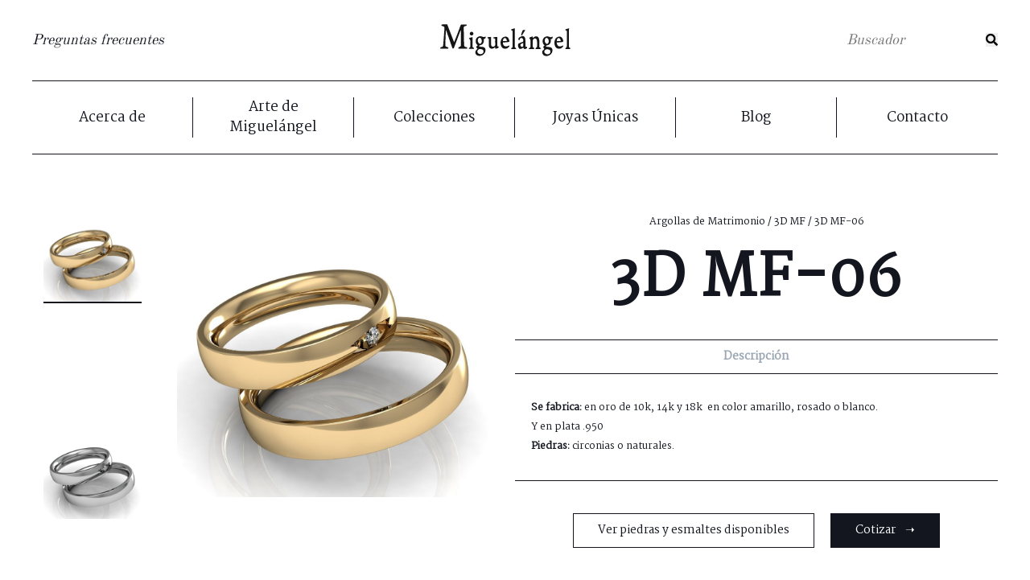

--- FILE ---
content_type: text/html; charset=UTF-8
request_url: https://joyasmiguelangel.com/product/3d-mf-06/
body_size: 8598
content:
<!DOCTYPE html>
<html lang="es">
<head>

 	<meta charset="UTF-8">
 	<meta name="viewport" content="width=device-width, initial-scale=1.0">
 	<link rel="profile" href="https://gmpg.org/xfn/11">

 	

	<link rel="manifest" href="https://joyasmiguelangel.com/wp-content/themes/joyas-miguel-angel/manifest.json">
	<meta name="msapplication-TileColor" content="#ffffff">
	<meta name="msapplication-TileImage" content="/ms-icon-144x144.png">
	<meta name="theme-color" content="#ffffff">

        <link rel="stylesheet" href="https://use.fontawesome.com/releases/v5.1.0/css/all.css" integrity="sha384-lKuwvrZot6UHsBSfcMvOkWwlCMgc0TaWr+30HWe3a4ltaBwTZhyTEggF5tJv8tbt" crossorigin="anonymous">
        <link rel="stylesheet" href="https://joyasmiguelangel.com/wp-content/themes/joyas-miguel-angel/dist/css/swiper.min.css">
        <script src="https://joyasmiguelangel.com/wp-content/themes/joyas-miguel-angel/dist/js/swiper.min.js"></script>

 	<meta name='robots' content='index, follow, max-image-preview:large, max-snippet:-1, max-video-preview:-1' />
	<style>img:is([sizes="auto" i], [sizes^="auto," i]) { contain-intrinsic-size: 3000px 1500px }</style>
	
	<!-- This site is optimized with the Yoast SEO plugin v25.5 - https://yoast.com/wordpress/plugins/seo/ -->
	<title>3D MF-06 - Joyas Migueángel</title>
	<link rel="canonical" href="https://joyasmiguelangel.com/product/3d-mf-06/" />
	<meta property="og:locale" content="es_ES" />
	<meta property="og:type" content="article" />
	<meta property="og:title" content="3D MF-06 - Joyas Migueángel" />
	<meta property="og:url" content="https://joyasmiguelangel.com/product/3d-mf-06/" />
	<meta property="og:site_name" content="Joyas Migueángel" />
	<meta property="article:modified_time" content="2023-03-18T23:37:36+00:00" />
	<meta property="og:image" content="https://joyasmiguelangel.com/wp-content/uploads/2023/03/3D-MF-6.jpg" />
	<meta property="og:image:width" content="1280" />
	<meta property="og:image:height" content="1024" />
	<meta property="og:image:type" content="image/jpeg" />
	<meta name="twitter:card" content="summary_large_image" />
	<script type="application/ld+json" class="yoast-schema-graph">{"@context":"https://schema.org","@graph":[{"@type":"WebPage","@id":"https://joyasmiguelangel.com/product/3d-mf-06/","url":"https://joyasmiguelangel.com/product/3d-mf-06/","name":"3D MF-06 - Joyas Migueángel","isPartOf":{"@id":"https://joyasmiguelangel.com/#website"},"primaryImageOfPage":{"@id":"https://joyasmiguelangel.com/product/3d-mf-06/#primaryimage"},"image":{"@id":"https://joyasmiguelangel.com/product/3d-mf-06/#primaryimage"},"thumbnailUrl":"https://joyasmiguelangel.com/wp-content/uploads/2023/03/3D-MF-6.jpg","datePublished":"2023-03-18T23:37:35+00:00","dateModified":"2023-03-18T23:37:36+00:00","breadcrumb":{"@id":"https://joyasmiguelangel.com/product/3d-mf-06/#breadcrumb"},"inLanguage":"es","potentialAction":[{"@type":"ReadAction","target":["https://joyasmiguelangel.com/product/3d-mf-06/"]}]},{"@type":"ImageObject","inLanguage":"es","@id":"https://joyasmiguelangel.com/product/3d-mf-06/#primaryimage","url":"https://joyasmiguelangel.com/wp-content/uploads/2023/03/3D-MF-6.jpg","contentUrl":"https://joyasmiguelangel.com/wp-content/uploads/2023/03/3D-MF-6.jpg","width":1280,"height":1024},{"@type":"BreadcrumbList","@id":"https://joyasmiguelangel.com/product/3d-mf-06/#breadcrumb","itemListElement":[{"@type":"ListItem","position":1,"name":"Inicio","item":"https://joyasmiguelangel.com/"},{"@type":"ListItem","position":2,"name":"Productos","item":"https://joyasmiguelangel.com/shop/"},{"@type":"ListItem","position":3,"name":"3D MF-06"}]},{"@type":"WebSite","@id":"https://joyasmiguelangel.com/#website","url":"https://joyasmiguelangel.com/","name":"Joyas Migueángel","description":"","potentialAction":[{"@type":"SearchAction","target":{"@type":"EntryPoint","urlTemplate":"https://joyasmiguelangel.com/?s={search_term_string}"},"query-input":{"@type":"PropertyValueSpecification","valueRequired":true,"valueName":"search_term_string"}}],"inLanguage":"es"}]}</script>
	<!-- / Yoast SEO plugin. -->


<link rel='dns-prefetch' href='//www.googletagmanager.com' />
<link href='//hb.wpmucdn.com' rel='preconnect' />
<link rel='stylesheet' id='wp-block-library-css' href='https://joyasmiguelangel.com/wp-includes/css/dist/block-library/style.min.css' type='text/css' media='all' />
<style id='classic-theme-styles-inline-css' type='text/css'>
/*! This file is auto-generated */
.wp-block-button__link{color:#fff;background-color:#32373c;border-radius:9999px;box-shadow:none;text-decoration:none;padding:calc(.667em + 2px) calc(1.333em + 2px);font-size:1.125em}.wp-block-file__button{background:#32373c;color:#fff;text-decoration:none}
</style>
<style id='global-styles-inline-css' type='text/css'>
:root{--wp--preset--aspect-ratio--square: 1;--wp--preset--aspect-ratio--4-3: 4/3;--wp--preset--aspect-ratio--3-4: 3/4;--wp--preset--aspect-ratio--3-2: 3/2;--wp--preset--aspect-ratio--2-3: 2/3;--wp--preset--aspect-ratio--16-9: 16/9;--wp--preset--aspect-ratio--9-16: 9/16;--wp--preset--color--black: #000000;--wp--preset--color--cyan-bluish-gray: #abb8c3;--wp--preset--color--white: #ffffff;--wp--preset--color--pale-pink: #f78da7;--wp--preset--color--vivid-red: #cf2e2e;--wp--preset--color--luminous-vivid-orange: #ff6900;--wp--preset--color--luminous-vivid-amber: #fcb900;--wp--preset--color--light-green-cyan: #7bdcb5;--wp--preset--color--vivid-green-cyan: #00d084;--wp--preset--color--pale-cyan-blue: #8ed1fc;--wp--preset--color--vivid-cyan-blue: #0693e3;--wp--preset--color--vivid-purple: #9b51e0;--wp--preset--gradient--vivid-cyan-blue-to-vivid-purple: linear-gradient(135deg,rgba(6,147,227,1) 0%,rgb(155,81,224) 100%);--wp--preset--gradient--light-green-cyan-to-vivid-green-cyan: linear-gradient(135deg,rgb(122,220,180) 0%,rgb(0,208,130) 100%);--wp--preset--gradient--luminous-vivid-amber-to-luminous-vivid-orange: linear-gradient(135deg,rgba(252,185,0,1) 0%,rgba(255,105,0,1) 100%);--wp--preset--gradient--luminous-vivid-orange-to-vivid-red: linear-gradient(135deg,rgba(255,105,0,1) 0%,rgb(207,46,46) 100%);--wp--preset--gradient--very-light-gray-to-cyan-bluish-gray: linear-gradient(135deg,rgb(238,238,238) 0%,rgb(169,184,195) 100%);--wp--preset--gradient--cool-to-warm-spectrum: linear-gradient(135deg,rgb(74,234,220) 0%,rgb(151,120,209) 20%,rgb(207,42,186) 40%,rgb(238,44,130) 60%,rgb(251,105,98) 80%,rgb(254,248,76) 100%);--wp--preset--gradient--blush-light-purple: linear-gradient(135deg,rgb(255,206,236) 0%,rgb(152,150,240) 100%);--wp--preset--gradient--blush-bordeaux: linear-gradient(135deg,rgb(254,205,165) 0%,rgb(254,45,45) 50%,rgb(107,0,62) 100%);--wp--preset--gradient--luminous-dusk: linear-gradient(135deg,rgb(255,203,112) 0%,rgb(199,81,192) 50%,rgb(65,88,208) 100%);--wp--preset--gradient--pale-ocean: linear-gradient(135deg,rgb(255,245,203) 0%,rgb(182,227,212) 50%,rgb(51,167,181) 100%);--wp--preset--gradient--electric-grass: linear-gradient(135deg,rgb(202,248,128) 0%,rgb(113,206,126) 100%);--wp--preset--gradient--midnight: linear-gradient(135deg,rgb(2,3,129) 0%,rgb(40,116,252) 100%);--wp--preset--font-size--small: 13px;--wp--preset--font-size--medium: 20px;--wp--preset--font-size--large: 36px;--wp--preset--font-size--x-large: 42px;--wp--preset--spacing--20: 0.44rem;--wp--preset--spacing--30: 0.67rem;--wp--preset--spacing--40: 1rem;--wp--preset--spacing--50: 1.5rem;--wp--preset--spacing--60: 2.25rem;--wp--preset--spacing--70: 3.38rem;--wp--preset--spacing--80: 5.06rem;--wp--preset--shadow--natural: 6px 6px 9px rgba(0, 0, 0, 0.2);--wp--preset--shadow--deep: 12px 12px 50px rgba(0, 0, 0, 0.4);--wp--preset--shadow--sharp: 6px 6px 0px rgba(0, 0, 0, 0.2);--wp--preset--shadow--outlined: 6px 6px 0px -3px rgba(255, 255, 255, 1), 6px 6px rgba(0, 0, 0, 1);--wp--preset--shadow--crisp: 6px 6px 0px rgba(0, 0, 0, 1);}:where(.is-layout-flex){gap: 0.5em;}:where(.is-layout-grid){gap: 0.5em;}body .is-layout-flex{display: flex;}.is-layout-flex{flex-wrap: wrap;align-items: center;}.is-layout-flex > :is(*, div){margin: 0;}body .is-layout-grid{display: grid;}.is-layout-grid > :is(*, div){margin: 0;}:where(.wp-block-columns.is-layout-flex){gap: 2em;}:where(.wp-block-columns.is-layout-grid){gap: 2em;}:where(.wp-block-post-template.is-layout-flex){gap: 1.25em;}:where(.wp-block-post-template.is-layout-grid){gap: 1.25em;}.has-black-color{color: var(--wp--preset--color--black) !important;}.has-cyan-bluish-gray-color{color: var(--wp--preset--color--cyan-bluish-gray) !important;}.has-white-color{color: var(--wp--preset--color--white) !important;}.has-pale-pink-color{color: var(--wp--preset--color--pale-pink) !important;}.has-vivid-red-color{color: var(--wp--preset--color--vivid-red) !important;}.has-luminous-vivid-orange-color{color: var(--wp--preset--color--luminous-vivid-orange) !important;}.has-luminous-vivid-amber-color{color: var(--wp--preset--color--luminous-vivid-amber) !important;}.has-light-green-cyan-color{color: var(--wp--preset--color--light-green-cyan) !important;}.has-vivid-green-cyan-color{color: var(--wp--preset--color--vivid-green-cyan) !important;}.has-pale-cyan-blue-color{color: var(--wp--preset--color--pale-cyan-blue) !important;}.has-vivid-cyan-blue-color{color: var(--wp--preset--color--vivid-cyan-blue) !important;}.has-vivid-purple-color{color: var(--wp--preset--color--vivid-purple) !important;}.has-black-background-color{background-color: var(--wp--preset--color--black) !important;}.has-cyan-bluish-gray-background-color{background-color: var(--wp--preset--color--cyan-bluish-gray) !important;}.has-white-background-color{background-color: var(--wp--preset--color--white) !important;}.has-pale-pink-background-color{background-color: var(--wp--preset--color--pale-pink) !important;}.has-vivid-red-background-color{background-color: var(--wp--preset--color--vivid-red) !important;}.has-luminous-vivid-orange-background-color{background-color: var(--wp--preset--color--luminous-vivid-orange) !important;}.has-luminous-vivid-amber-background-color{background-color: var(--wp--preset--color--luminous-vivid-amber) !important;}.has-light-green-cyan-background-color{background-color: var(--wp--preset--color--light-green-cyan) !important;}.has-vivid-green-cyan-background-color{background-color: var(--wp--preset--color--vivid-green-cyan) !important;}.has-pale-cyan-blue-background-color{background-color: var(--wp--preset--color--pale-cyan-blue) !important;}.has-vivid-cyan-blue-background-color{background-color: var(--wp--preset--color--vivid-cyan-blue) !important;}.has-vivid-purple-background-color{background-color: var(--wp--preset--color--vivid-purple) !important;}.has-black-border-color{border-color: var(--wp--preset--color--black) !important;}.has-cyan-bluish-gray-border-color{border-color: var(--wp--preset--color--cyan-bluish-gray) !important;}.has-white-border-color{border-color: var(--wp--preset--color--white) !important;}.has-pale-pink-border-color{border-color: var(--wp--preset--color--pale-pink) !important;}.has-vivid-red-border-color{border-color: var(--wp--preset--color--vivid-red) !important;}.has-luminous-vivid-orange-border-color{border-color: var(--wp--preset--color--luminous-vivid-orange) !important;}.has-luminous-vivid-amber-border-color{border-color: var(--wp--preset--color--luminous-vivid-amber) !important;}.has-light-green-cyan-border-color{border-color: var(--wp--preset--color--light-green-cyan) !important;}.has-vivid-green-cyan-border-color{border-color: var(--wp--preset--color--vivid-green-cyan) !important;}.has-pale-cyan-blue-border-color{border-color: var(--wp--preset--color--pale-cyan-blue) !important;}.has-vivid-cyan-blue-border-color{border-color: var(--wp--preset--color--vivid-cyan-blue) !important;}.has-vivid-purple-border-color{border-color: var(--wp--preset--color--vivid-purple) !important;}.has-vivid-cyan-blue-to-vivid-purple-gradient-background{background: var(--wp--preset--gradient--vivid-cyan-blue-to-vivid-purple) !important;}.has-light-green-cyan-to-vivid-green-cyan-gradient-background{background: var(--wp--preset--gradient--light-green-cyan-to-vivid-green-cyan) !important;}.has-luminous-vivid-amber-to-luminous-vivid-orange-gradient-background{background: var(--wp--preset--gradient--luminous-vivid-amber-to-luminous-vivid-orange) !important;}.has-luminous-vivid-orange-to-vivid-red-gradient-background{background: var(--wp--preset--gradient--luminous-vivid-orange-to-vivid-red) !important;}.has-very-light-gray-to-cyan-bluish-gray-gradient-background{background: var(--wp--preset--gradient--very-light-gray-to-cyan-bluish-gray) !important;}.has-cool-to-warm-spectrum-gradient-background{background: var(--wp--preset--gradient--cool-to-warm-spectrum) !important;}.has-blush-light-purple-gradient-background{background: var(--wp--preset--gradient--blush-light-purple) !important;}.has-blush-bordeaux-gradient-background{background: var(--wp--preset--gradient--blush-bordeaux) !important;}.has-luminous-dusk-gradient-background{background: var(--wp--preset--gradient--luminous-dusk) !important;}.has-pale-ocean-gradient-background{background: var(--wp--preset--gradient--pale-ocean) !important;}.has-electric-grass-gradient-background{background: var(--wp--preset--gradient--electric-grass) !important;}.has-midnight-gradient-background{background: var(--wp--preset--gradient--midnight) !important;}.has-small-font-size{font-size: var(--wp--preset--font-size--small) !important;}.has-medium-font-size{font-size: var(--wp--preset--font-size--medium) !important;}.has-large-font-size{font-size: var(--wp--preset--font-size--large) !important;}.has-x-large-font-size{font-size: var(--wp--preset--font-size--x-large) !important;}
:where(.wp-block-post-template.is-layout-flex){gap: 1.25em;}:where(.wp-block-post-template.is-layout-grid){gap: 1.25em;}
:where(.wp-block-columns.is-layout-flex){gap: 2em;}:where(.wp-block-columns.is-layout-grid){gap: 2em;}
:root :where(.wp-block-pullquote){font-size: 1.5em;line-height: 1.6;}
</style>
<link rel='stylesheet' id='taxonomy-image-plugin-public-css' href='https://joyasmiguelangel.com/wp-content/plugins/taxonomy-images/css/style.css' type='text/css' media='screen' />
<link rel='stylesheet' id='woocommerce-layout-css' href='https://joyasmiguelangel.com/wp-content/plugins/woocommerce/assets/css/woocommerce-layout.css' type='text/css' media='all' />
<link rel='stylesheet' id='woocommerce-smallscreen-css' href='https://joyasmiguelangel.com/wp-content/plugins/woocommerce/assets/css/woocommerce-smallscreen.css' type='text/css' media='only screen and (max-width: 768px)' />
<link rel='stylesheet' id='woocommerce-general-css' href='https://joyasmiguelangel.com/wp-content/plugins/woocommerce/assets/css/woocommerce.css' type='text/css' media='all' />
<style id='woocommerce-inline-inline-css' type='text/css'>
.woocommerce form .form-row .required { visibility: visible; }
</style>
<link rel='stylesheet' id='brands-styles-css' href='https://joyasmiguelangel.com/wp-content/plugins/woocommerce/assets/css/brands.css' type='text/css' media='all' />
<link rel='stylesheet' id='styles-css' href='https://joyasmiguelangel.com/wp-content/themes/joyas-miguel-angel/dist//css/styles.css?id=4c2ce14de081630e982d&#038;ver=0d7416edfd8b41a228e811246320d8b4' type='text/css' media='all' />
<link rel='stylesheet' id='simple-social-icons-font-css' href='https://joyasmiguelangel.com/wp-content/plugins/simple-social-icons/css/style.css' type='text/css' media='all' />
<link rel='stylesheet' id='sib-front-css-css' href='https://joyasmiguelangel.com/wp-content/plugins/mailin/css/mailin-front.css' type='text/css' media='all' />
<script type="text/javascript" src="https://joyasmiguelangel.com/wp-content/themes/joyas-miguel-angel/dist/js/jquery.min.js" id="jquery-js"></script>
<script type="text/javascript" src="https://joyasmiguelangel.com/wp-content/plugins/right-click-disable-orignal/rightclickdisable.js" id="popsjs-js"></script>
<script type="text/javascript" src="https://joyasmiguelangel.com/wp-content/plugins/woocommerce/assets/js/jquery-blockui/jquery.blockUI.min.js" id="jquery-blockui-js" defer="defer" data-wp-strategy="defer"></script>
<script type="text/javascript" id="wc-add-to-cart-js-extra">
/* <![CDATA[ */
var wc_add_to_cart_params = {"ajax_url":"\/wp-admin\/admin-ajax.php","wc_ajax_url":"\/?wc-ajax=%%endpoint%%","i18n_view_cart":"Ver carrito","cart_url":"https:\/\/joyasmiguelangel.com","is_cart":"","cart_redirect_after_add":"no"};
/* ]]> */
</script>
<script type="text/javascript" src="https://joyasmiguelangel.com/wp-content/plugins/woocommerce/assets/js/frontend/add-to-cart.min.js" id="wc-add-to-cart-js" defer="defer" data-wp-strategy="defer"></script>
<script type="text/javascript" id="wc-single-product-js-extra">
/* <![CDATA[ */
var wc_single_product_params = {"i18n_required_rating_text":"Por favor elige una puntuaci\u00f3n","i18n_rating_options":["1 de 5 estrellas","2 de 5 estrellas","3 de 5 estrellas","4 de 5 estrellas","5 de 5 estrellas"],"i18n_product_gallery_trigger_text":"Ver galer\u00eda de im\u00e1genes a pantalla completa","review_rating_required":"yes","flexslider":{"rtl":false,"animation":"slide","smoothHeight":true,"directionNav":false,"controlNav":"thumbnails","slideshow":false,"animationSpeed":500,"animationLoop":false,"allowOneSlide":false},"zoom_enabled":"","zoom_options":[],"photoswipe_enabled":"","photoswipe_options":{"shareEl":false,"closeOnScroll":false,"history":false,"hideAnimationDuration":0,"showAnimationDuration":0},"flexslider_enabled":""};
/* ]]> */
</script>
<script type="text/javascript" src="https://joyasmiguelangel.com/wp-content/plugins/woocommerce/assets/js/frontend/single-product.min.js" id="wc-single-product-js" defer="defer" data-wp-strategy="defer"></script>
<script type="text/javascript" src="https://joyasmiguelangel.com/wp-content/plugins/woocommerce/assets/js/js-cookie/js.cookie.min.js" id="js-cookie-js" defer="defer" data-wp-strategy="defer"></script>
<script type="text/javascript" id="woocommerce-js-extra">
/* <![CDATA[ */
var woocommerce_params = {"ajax_url":"\/wp-admin\/admin-ajax.php","wc_ajax_url":"\/?wc-ajax=%%endpoint%%","i18n_password_show":"Mostrar contrase\u00f1a","i18n_password_hide":"Ocultar contrase\u00f1a"};
/* ]]> */
</script>
<script type="text/javascript" src="https://joyasmiguelangel.com/wp-content/plugins/woocommerce/assets/js/frontend/woocommerce.min.js" id="woocommerce-js" defer="defer" data-wp-strategy="defer"></script>
<script type="text/javascript" src="https://joyasmiguelangel.com/wp-content/themes/joyas-miguel-angel/dist//js/scripts.js?id=0362d210eb5fea1d3f83&amp;ver=1" id="jenndee_js-js"></script>
<script type="text/javascript" id="sib-front-js-js-extra">
/* <![CDATA[ */
var sibErrMsg = {"invalidMail":"Please fill out valid email address","requiredField":"Please fill out required fields","invalidDateFormat":"Please fill out valid date format","invalidSMSFormat":"Please fill out valid phone number"};
var ajax_sib_front_object = {"ajax_url":"https:\/\/joyasmiguelangel.com\/wp-admin\/admin-ajax.php","ajax_nonce":"5a3cdb9775","flag_url":"https:\/\/joyasmiguelangel.com\/wp-content\/plugins\/mailin\/img\/flags\/"};
/* ]]> */
</script>
<script type="text/javascript" src="https://joyasmiguelangel.com/wp-content/plugins/mailin/js/mailin-front.js" id="sib-front-js-js"></script>
<link rel="https://api.w.org/" href="https://joyasmiguelangel.com/wp-json/" /><link rel="alternate" title="JSON" type="application/json" href="https://joyasmiguelangel.com/wp-json/wp/v2/product/5851" /><link rel='shortlink' href='https://joyasmiguelangel.com/?p=5851' />
<link rel="alternate" title="oEmbed (JSON)" type="application/json+oembed" href="https://joyasmiguelangel.com/wp-json/oembed/1.0/embed?url=https%3A%2F%2Fjoyasmiguelangel.com%2Fproduct%2F3d-mf-06%2F" />
<link rel="alternate" title="oEmbed (XML)" type="text/xml+oembed" href="https://joyasmiguelangel.com/wp-json/oembed/1.0/embed?url=https%3A%2F%2Fjoyasmiguelangel.com%2Fproduct%2F3d-mf-06%2F&#038;format=xml" />
<meta name="generator" content="Site Kit by Google 1.170.0" /><script type="text/javascript">
(function(url){
	if(/(?:Chrome\/26\.0\.1410\.63 Safari\/537\.31|WordfenceTestMonBot)/.test(navigator.userAgent)){ return; }
	var addEvent = function(evt, handler) {
		if (window.addEventListener) {
			document.addEventListener(evt, handler, false);
		} else if (window.attachEvent) {
			document.attachEvent('on' + evt, handler);
		}
	};
	var removeEvent = function(evt, handler) {
		if (window.removeEventListener) {
			document.removeEventListener(evt, handler, false);
		} else if (window.detachEvent) {
			document.detachEvent('on' + evt, handler);
		}
	};
	var evts = 'contextmenu dblclick drag dragend dragenter dragleave dragover dragstart drop keydown keypress keyup mousedown mousemove mouseout mouseover mouseup mousewheel scroll'.split(' ');
	var logHuman = function() {
		if (window.wfLogHumanRan) { return; }
		window.wfLogHumanRan = true;
		var wfscr = document.createElement('script');
		wfscr.type = 'text/javascript';
		wfscr.async = true;
		wfscr.src = url + '&r=' + Math.random();
		(document.getElementsByTagName('head')[0]||document.getElementsByTagName('body')[0]).appendChild(wfscr);
		for (var i = 0; i < evts.length; i++) {
			removeEvent(evts[i], logHuman);
		}
	};
	for (var i = 0; i < evts.length; i++) {
		addEvent(evts[i], logHuman);
	}
})('//joyasmiguelangel.com/?wordfence_lh=1&hid=E5AB0FC45446E1D0FE8AC41EF9BB3022');
</script>		<script>
			document.documentElement.className = document.documentElement.className.replace('no-js', 'js');
		</script>
				<style>
			.no-js img.lazyload {
				display: none;
			}

			figure.wp-block-image img.lazyloading {
				min-width: 150px;
			}

			.lazyload,
			.lazyloading {
				--smush-placeholder-width: 100px;
				--smush-placeholder-aspect-ratio: 1/1;
				width: var(--smush-placeholder-width) !important;
				aspect-ratio: var(--smush-placeholder-aspect-ratio) !important;
			}

						.lazyload, .lazyloading {
				opacity: 0;
			}

			.lazyloaded {
				opacity: 1;
				transition: opacity 400ms;
				transition-delay: 0ms;
			}

					</style>
		<link rel="Shortcut Icon" type="image/x-icon" href="https://joyasmiguelangel.com/favicon.ico" />	<noscript><style>.woocommerce-product-gallery{ opacity: 1 !important; }</style></noscript>
	<link rel="icon" href="https://joyasmiguelangel.com/wp-content/uploads/2018/12/jm_favicon.png" sizes="32x32" />
<link rel="icon" href="https://joyasmiguelangel.com/wp-content/uploads/2018/12/jm_favicon.png" sizes="192x192" />
<link rel="apple-touch-icon" href="https://joyasmiguelangel.com/wp-content/uploads/2018/12/jm_favicon.png" />
<meta name="msapplication-TileImage" content="https://joyasmiguelangel.com/wp-content/uploads/2018/12/jm_favicon.png" />
		<style type="text/css" id="wp-custom-css">
			body.page-template-cotizar .jma-cotizar .gform_wrapper{
	display: block !important;
}		</style>
			
</head>

<body class="product-template-default single single-product postid-5851 theme-joyas-miguel-angel woocommerce woocommerce-page woocommerce-no-js product-3d-mf-06">	

<div class="jma-header">
    <div class="jma-faqlink">
        <a href="https://joyasmiguelangel.com/preguntas-frecuentes/">Preguntas frecuentes</a>
    </div><!--/.jma-faqlink-->
    <div class="jma-logo">
        <a href="https://joyasmiguelangel.com">
            <img data-src="https://joyasmiguelangel.com/wp-content/themes/joyas-miguel-angel/dist/img/logo.png" src="[data-uri]" class="lazyload" />
        </a>
    </div><!--/.jma-logo-->
    <div class="jma-search">
        <form role="search" method="get" class="jma-search__form" action="https://joyasmiguelangel.com/">
            <label>
                <input type="search" class="jma-search__input" placeholder="Buscador" value="" name="s" title="Buscar:" />
            </label>
            <button type="submit" class="jma-search__submit">
                <i class="fas fa-search" data-fa-transform="flip-h"></i>
            </button>
        </form>
    </div><!--/.jma-search-->
    <div class="jma-nav__toggle-button">
        <div class="jma-menu-mobile">
            <span></span>
            <span></span>
            <span></span>
            <span></span>
        </div><!--/.jma-menu-mobile-->
    </div><!--/.jma-nav__toggle-button-->
    <div class="jma-nav jma-nav--mobile">
        <ul id="menu-main-nav" class="jma-nav__menu"><li id="menu-item-65" class="menu-item menu-item-type-post_type menu-item-object-page menu-item-65"><a href="https://joyasmiguelangel.com/acerca-de/">Acerca de</a></li>
<li id="menu-item-171" class="menu-item menu-item-type-post_type menu-item-object-page menu-item-171"><a href="https://joyasmiguelangel.com/arte-de-miguelangel/">Arte de Miguelángel</a></li>
<li id="menu-item-67" class="menu-item menu-item-type-post_type menu-item-object-page menu-item-67"><a href="https://joyasmiguelangel.com/colecciones/">Colecciones</a></li>
<li id="menu-item-2412" class="menu-item menu-item-type-post_type menu-item-object-page menu-item-2412"><a href="https://joyasmiguelangel.com/joyas-unicas/">Joyas Únicas</a></li>
<li id="menu-item-210" class="menu-item menu-item-type-taxonomy menu-item-object-category menu-item-210"><a href="https://joyasmiguelangel.com/category/blog/">Blog</a></li>
<li id="menu-item-209" class="menu-item menu-item-type-post_type menu-item-object-page menu-item-209"><a href="https://joyasmiguelangel.com/contacto/">Contacto</a></li>
</ul>    </div><!--/.jma-nav-->
</div><!--/.jma-header-->

<div class="jma-nav">
    <ul id="menu-main-nav-1" class="jma-nav__menu"><li class="menu-item menu-item-type-post_type menu-item-object-page menu-item-65"><a href="https://joyasmiguelangel.com/acerca-de/">Acerca de</a></li>
<li class="menu-item menu-item-type-post_type menu-item-object-page menu-item-171"><a href="https://joyasmiguelangel.com/arte-de-miguelangel/">Arte de Miguelángel</a></li>
<li class="menu-item menu-item-type-post_type menu-item-object-page menu-item-67"><a href="https://joyasmiguelangel.com/colecciones/">Colecciones</a></li>
<li class="menu-item menu-item-type-post_type menu-item-object-page menu-item-2412"><a href="https://joyasmiguelangel.com/joyas-unicas/">Joyas Únicas</a></li>
<li class="menu-item menu-item-type-taxonomy menu-item-object-category menu-item-210"><a href="https://joyasmiguelangel.com/category/blog/">Blog</a></li>
<li class="menu-item menu-item-type-post_type menu-item-object-page menu-item-209"><a href="https://joyasmiguelangel.com/contacto/">Contacto</a></li>
</ul></div><!--/.jma-nav-->

<div class="jma-prodcontent">
            <div class="jma-product">
        <div class="jma-product__image">
            <div class="jma-image__thumbs">
                <img data-src="https://joyasmiguelangel.com/wp-content/uploads/2023/03/3D-MF-6-1024x819.jpg" class="active lazyload" src="[data-uri]" style="--smush-placeholder-width: 1024px; --smush-placeholder-aspect-ratio: 1024/819;" />
                                    <img data-src="https://joyasmiguelangel.com/wp-content/uploads/2023/03/3D-MF-6-a.jpg" src="[data-uri]" class="lazyload" style="--smush-placeholder-width: 1280px; --smush-placeholder-aspect-ratio: 1280/1024;" />
                            </div><!--/.jma-image__thumbs-->
            <div class="jma-image__main">
                <img data-src="https://joyasmiguelangel.com/wp-content/uploads/2023/03/3D-MF-6-1024x819.jpg" class="main-image lazyload" src="[data-uri]" style="--smush-placeholder-width: 1024px; --smush-placeholder-aspect-ratio: 1024/819;" />
            </div><!--/.jma-image__main-->
        </div><!--/.jma-product__image-->
        <div class="jma-product__description">
                        <nav class="jma-description__breadcrumb"><a href="https://joyasmiguelangel.com/product-category/argollas-de-matrimonio/">Argollas de Matrimonio</a>&nbsp;&#47;&nbsp;<a href="https://joyasmiguelangel.com/product-category/argollas-de-matrimonio/3d-mf/">3D MF</a>&nbsp;&#47;&nbsp;3D MF-06</nav><!--./jma-description__breadcrumb-->            <h1>3D MF-06</h1>
                        <div class="jma-description__attributes">
                <div class="jma-attributes__selector">
                    <span class="description-selector active">Descripción</span>
                                    </div><!--/.jma-attributes__selector-->
                <div class="jma-attributes__content active" id="description">
                    <p><strong>Se fabrica:</strong> en oro de 10k, 14k y 18k  en color amarillo, rosado o blanco.</p>
<p>Y en plata .950</p>
<p><strong>Piedras:</strong> circonias o naturales.</p>
                </div><!--/#description-->
                <div class="jma-attributes__content" id="details">
                                    </div><!--/#details-->
            </div><!--/.jma-description__attributes-->
            <div class="jma-description__action">
                                                                <a target="_blank" href="https://joyasmiguelangel.com/piedras-y-esmaltes/" class="vmore smaltes">Ver piedras y esmaltes disponibles</a>
                <a href="https://joyasmiguelangel.com/cotizar/?referer=https://joyasmiguelangel.com/product/3d-mf-06/&refimg=https://joyasmiguelangel.com/wp-content/uploads/2023/03/3D-MF-6.jpg&refname=3D MF-06" class="vmore inverted cotizar">Cotizar &nbsp;&nbsp;&nbsp;➝</a>
            </div><!--/.jma-description__action-->
        </div><!--/.jma-product__description-->
    </div><!--/.jma-product-->
    
            
                <div class="jma-similarproducts">
        <h4>Ver más estilos como este...</h4>
        <div class="jma-similarproducts__wrapper">
                <div class="jma-wrapper__similar">
                    <a href="https://joyasmiguelangel.com/product/3d-mf60/">
                        <em class="reveal">Ver más &nbsp;&nbsp;&nbsp;➝</em>
                        <div class="jma-similar__image">
                            <img width="206" height="165" data-src="https://joyasmiguelangel.com/wp-content/uploads/2023/03/3D-MF-60-206x165.jpg" class="attachment-product-thumbnail size-product-thumbnail wp-post-image lazyload" alt="" decoding="async" data-srcset="https://joyasmiguelangel.com/wp-content/uploads/2023/03/3D-MF-60-206x165.jpg 206w, https://joyasmiguelangel.com/wp-content/uploads/2023/03/3D-MF-60-300x240.jpg 300w, https://joyasmiguelangel.com/wp-content/uploads/2023/03/3D-MF-60-1024x819.jpg 1024w, https://joyasmiguelangel.com/wp-content/uploads/2023/03/3D-MF-60-768x614.jpg 768w, https://joyasmiguelangel.com/wp-content/uploads/2023/03/3D-MF-60-225x180.jpg 225w, https://joyasmiguelangel.com/wp-content/uploads/2023/03/3D-MF-60-468x374.jpg 468w, https://joyasmiguelangel.com/wp-content/uploads/2023/03/3D-MF-60-740x592.jpg 740w, https://joyasmiguelangel.com/wp-content/uploads/2023/03/3D-MF-60-45x36.jpg 45w, https://joyasmiguelangel.com/wp-content/uploads/2023/03/3D-MF-60-600x480.jpg 600w, https://joyasmiguelangel.com/wp-content/uploads/2023/03/3D-MF-60.jpg 1280w" data-sizes="(max-width: 206px) 100vw, 206px" src="[data-uri]" style="--smush-placeholder-width: 206px; --smush-placeholder-aspect-ratio: 206/165;" />                        </div><!--/.jma-similar__image-->
                        <div class="jma-similar__desc reveal">
                            <span>3D MF</span>
                            <h3>3D MF-60</h3>
                        </div><!--/.jma-similar__title-->
                    </a>
                </div><!--/.jma-wrapper__similar-->
                                <div class="jma-wrapper__similar">
                    <a href="https://joyasmiguelangel.com/product/3d-mf-59/">
                        <em class="reveal">Ver más &nbsp;&nbsp;&nbsp;➝</em>
                        <div class="jma-similar__image">
                            <img width="206" height="165" data-src="https://joyasmiguelangel.com/wp-content/uploads/2023/03/3D-MF-59-206x165.jpg" class="attachment-product-thumbnail size-product-thumbnail wp-post-image lazyload" alt="" decoding="async" data-srcset="https://joyasmiguelangel.com/wp-content/uploads/2023/03/3D-MF-59-206x165.jpg 206w, https://joyasmiguelangel.com/wp-content/uploads/2023/03/3D-MF-59-300x240.jpg 300w, https://joyasmiguelangel.com/wp-content/uploads/2023/03/3D-MF-59-1024x819.jpg 1024w, https://joyasmiguelangel.com/wp-content/uploads/2023/03/3D-MF-59-768x614.jpg 768w, https://joyasmiguelangel.com/wp-content/uploads/2023/03/3D-MF-59-225x180.jpg 225w, https://joyasmiguelangel.com/wp-content/uploads/2023/03/3D-MF-59-468x374.jpg 468w, https://joyasmiguelangel.com/wp-content/uploads/2023/03/3D-MF-59-740x592.jpg 740w, https://joyasmiguelangel.com/wp-content/uploads/2023/03/3D-MF-59-45x36.jpg 45w, https://joyasmiguelangel.com/wp-content/uploads/2023/03/3D-MF-59-600x480.jpg 600w, https://joyasmiguelangel.com/wp-content/uploads/2023/03/3D-MF-59.jpg 1280w" data-sizes="(max-width: 206px) 100vw, 206px" src="[data-uri]" style="--smush-placeholder-width: 206px; --smush-placeholder-aspect-ratio: 206/165;" />                        </div><!--/.jma-similar__image-->
                        <div class="jma-similar__desc reveal">
                            <span>3D MF</span>
                            <h3>3D MF-59</h3>
                        </div><!--/.jma-similar__title-->
                    </a>
                </div><!--/.jma-wrapper__similar-->
                                <div class="jma-wrapper__similar">
                    <a href="https://joyasmiguelangel.com/product/3d-mf-58/">
                        <em class="reveal">Ver más &nbsp;&nbsp;&nbsp;➝</em>
                        <div class="jma-similar__image">
                            <img width="206" height="165" data-src="https://joyasmiguelangel.com/wp-content/uploads/2023/03/3D-MF-58-206x165.jpg" class="attachment-product-thumbnail size-product-thumbnail wp-post-image lazyload" alt="" decoding="async" data-srcset="https://joyasmiguelangel.com/wp-content/uploads/2023/03/3D-MF-58-206x165.jpg 206w, https://joyasmiguelangel.com/wp-content/uploads/2023/03/3D-MF-58-300x240.jpg 300w, https://joyasmiguelangel.com/wp-content/uploads/2023/03/3D-MF-58-1024x819.jpg 1024w, https://joyasmiguelangel.com/wp-content/uploads/2023/03/3D-MF-58-768x614.jpg 768w, https://joyasmiguelangel.com/wp-content/uploads/2023/03/3D-MF-58-225x180.jpg 225w, https://joyasmiguelangel.com/wp-content/uploads/2023/03/3D-MF-58-468x374.jpg 468w, https://joyasmiguelangel.com/wp-content/uploads/2023/03/3D-MF-58-740x592.jpg 740w, https://joyasmiguelangel.com/wp-content/uploads/2023/03/3D-MF-58-45x36.jpg 45w, https://joyasmiguelangel.com/wp-content/uploads/2023/03/3D-MF-58-600x480.jpg 600w, https://joyasmiguelangel.com/wp-content/uploads/2023/03/3D-MF-58.jpg 1280w" data-sizes="(max-width: 206px) 100vw, 206px" src="[data-uri]" style="--smush-placeholder-width: 206px; --smush-placeholder-aspect-ratio: 206/165;" />                        </div><!--/.jma-similar__image-->
                        <div class="jma-similar__desc reveal">
                            <span>3D MF</span>
                            <h3>3D MF-58</h3>
                        </div><!--/.jma-similar__title-->
                    </a>
                </div><!--/.jma-wrapper__similar-->
                                <div class="jma-wrapper__similar">
                    <a href="https://joyasmiguelangel.com/product/3d-mf-57/">
                        <em class="reveal">Ver más &nbsp;&nbsp;&nbsp;➝</em>
                        <div class="jma-similar__image">
                            <img width="206" height="165" data-src="https://joyasmiguelangel.com/wp-content/uploads/2023/03/3D-MF-57-206x165.jpg" class="attachment-product-thumbnail size-product-thumbnail wp-post-image lazyload" alt="" decoding="async" data-srcset="https://joyasmiguelangel.com/wp-content/uploads/2023/03/3D-MF-57-206x165.jpg 206w, https://joyasmiguelangel.com/wp-content/uploads/2023/03/3D-MF-57-300x240.jpg 300w, https://joyasmiguelangel.com/wp-content/uploads/2023/03/3D-MF-57-1024x819.jpg 1024w, https://joyasmiguelangel.com/wp-content/uploads/2023/03/3D-MF-57-768x614.jpg 768w, https://joyasmiguelangel.com/wp-content/uploads/2023/03/3D-MF-57-225x180.jpg 225w, https://joyasmiguelangel.com/wp-content/uploads/2023/03/3D-MF-57-468x374.jpg 468w, https://joyasmiguelangel.com/wp-content/uploads/2023/03/3D-MF-57-740x592.jpg 740w, https://joyasmiguelangel.com/wp-content/uploads/2023/03/3D-MF-57-45x36.jpg 45w, https://joyasmiguelangel.com/wp-content/uploads/2023/03/3D-MF-57-600x480.jpg 600w, https://joyasmiguelangel.com/wp-content/uploads/2023/03/3D-MF-57.jpg 1280w" data-sizes="(max-width: 206px) 100vw, 206px" src="[data-uri]" style="--smush-placeholder-width: 206px; --smush-placeholder-aspect-ratio: 206/165;" />                        </div><!--/.jma-similar__image-->
                        <div class="jma-similar__desc reveal">
                            <span>3D MF</span>
                            <h3>3D MF-57</h3>
                        </div><!--/.jma-similar__title-->
                    </a>
                </div><!--/.jma-wrapper__similar-->
                        </div><!--/.jma-similarproducts__wrapper-->
    </div><!--/.jma-similarproducts:-->
            

</div><!--/.jma-prodcontent-->


    
<div class="jma-unique lazyload" style="background-image:inherit;" data-bg-image="url(&#039;https://joyasmiguelangel.com/wp-content/uploads/2018/07/joyas-personalizadas.png&#039;)">
    <div class="jma-unique__container">
        <br />
                    <span>Cree una pieza a su medida</span>
                            <h1>Una joya única</h1>
                            <a href="https://joyasmiguelangel.com/joyas-unicas/" class="vmore inverted">Ver más &nbsp;&nbsp;&nbsp;➝</a>
                <br />
    </div><!--/.jma-unique__container-->
</div><!--/.jma-unique-->
            

<!-- the gallery -->
<script src="https://joyasmiguelangel.com/wp-content/themes/joyas-miguel-angel/dist/js/gallery.js"></script>

<!-- the product description -->
<script src="https://joyasmiguelangel.com/wp-content/themes/joyas-miguel-angel/dist/js/product-description.js"></script>


<div class="jma-footer">
    <div class="jma-footer__navi">
        <div class="menu-footer-nav-column-1-container"><ul id="menu-footer-nav-column-1" class="menu"><li id="menu-item-71" class="menu-item menu-item-type-post_type menu-item-object-page menu-item-71"><a href="https://joyasmiguelangel.com/colecciones/">Colecciones</a></li>
<li id="menu-item-2413" class="menu-item menu-item-type-post_type menu-item-object-page menu-item-2413"><a href="https://joyasmiguelangel.com/joyas-unicas/">Joyas Únicas</a></li>
<li id="menu-item-211" class="menu-item menu-item-type-post_type menu-item-object-page menu-item-211"><a href="https://joyasmiguelangel.com/contacto/">Contacto</a></li>
</ul></div>    </div><!--/.jma-footer__navi-->
    <div class="jma-footer__logo">
        <br />
        <a href="https://joyasmiguelangel.com">
            <img data-src="https://joyasmiguelangel.com/wp-content/themes/joyas-miguel-angel/dist/img/logo.png" src="[data-uri]" class="lazyload" />
        </a>
    </div><!--/.jma-footer__logo-->
    <div class="jma-footer__social">
        <div class="menu-footer-nav-column-2-container"><ul id="menu-footer-nav-column-2" class="menu"><li id="menu-item-74" class="menu-item menu-item-type-custom menu-item-object-custom menu-item-74"><a target="_blank" href="https://www.facebook.com/joyasmiguelangel/">Facebook</a></li>
<li id="menu-item-76" class="menu-item menu-item-type-custom menu-item-object-custom menu-item-76"><a target="_blank" href="https://www.instagram.com/joyas_miguelangel/">Instagram</a></li>
<li id="menu-item-2706" class="menu-item menu-item-type-custom menu-item-object-custom menu-item-2706"><a target="_blank" href="https://www.youtube.com/user/joyasmiguelangel">YouTube</a></li>
</ul></div>    </div><!--/.jma-footer__social-->
</div><!--/.jma-footer-->
<div class="jma-footercopy">
        <span>Sitio por <a target="_blank" href="https://royalestudios.com/">Royale Studios<a></span>
        <span>© 2026. Joyas Miguelangel. Todos los derechos reservados.</span>
</div><!--/.jma-footercopy-->

<script type="application/ld+json">{"@context":"https:\/\/schema.org\/","@type":"BreadcrumbList","itemListElement":[{"@type":"ListItem","position":1,"item":{"name":"Argollas de Matrimonio","@id":"https:\/\/joyasmiguelangel.com\/product-category\/argollas-de-matrimonio\/"}},{"@type":"ListItem","position":2,"item":{"name":"3D MF","@id":"https:\/\/joyasmiguelangel.com\/product-category\/argollas-de-matrimonio\/3d-mf\/"}},{"@type":"ListItem","position":3,"item":{"name":"3D MF-06","@id":"https:\/\/joyasmiguelangel.com\/product\/3d-mf-06\/"}}]}</script><style type="text/css" media="screen"></style>	<script type='text/javascript'>
		(function () {
			var c = document.body.className;
			c = c.replace(/woocommerce-no-js/, 'woocommerce-js');
			document.body.className = c;
		})();
	</script>
	<link rel='stylesheet' id='wc-blocks-style-css' href='https://joyasmiguelangel.com/wp-content/plugins/woocommerce/assets/client/blocks/wc-blocks.css' type='text/css' media='all' />
<script type="text/javascript" src="https://joyasmiguelangel.com/wp-includes/js/comment-reply.min.js" id="comment-reply-js" async="async" data-wp-strategy="async"></script>
<script type="text/javascript" src="https://joyasmiguelangel.com/wp-content/plugins/woocommerce/assets/js/sourcebuster/sourcebuster.min.js" id="sourcebuster-js-js"></script>
<script type="text/javascript" id="wc-order-attribution-js-extra">
/* <![CDATA[ */
var wc_order_attribution = {"params":{"lifetime":1.0e-5,"session":30,"base64":false,"ajaxurl":"https:\/\/joyasmiguelangel.com\/wp-admin\/admin-ajax.php","prefix":"wc_order_attribution_","allowTracking":true},"fields":{"source_type":"current.typ","referrer":"current_add.rf","utm_campaign":"current.cmp","utm_source":"current.src","utm_medium":"current.mdm","utm_content":"current.cnt","utm_id":"current.id","utm_term":"current.trm","utm_source_platform":"current.plt","utm_creative_format":"current.fmt","utm_marketing_tactic":"current.tct","session_entry":"current_add.ep","session_start_time":"current_add.fd","session_pages":"session.pgs","session_count":"udata.vst","user_agent":"udata.uag"}};
/* ]]> */
</script>
<script type="text/javascript" src="https://joyasmiguelangel.com/wp-content/plugins/woocommerce/assets/js/frontend/order-attribution.min.js" id="wc-order-attribution-js"></script>
<script type="text/javascript" src="https://joyasmiguelangel.com/wp-content/plugins/wp-smushit/app/assets/js/smush-lazy-load.min.js" id="smush-lazy-load-js"></script>
<script src="https://joyasmiguelangel.com/wp-content/themes/joyas-miguel-angel/dist/js/toggle-menu.js"></script>

<script defer src="https://static.cloudflareinsights.com/beacon.min.js/vcd15cbe7772f49c399c6a5babf22c1241717689176015" integrity="sha512-ZpsOmlRQV6y907TI0dKBHq9Md29nnaEIPlkf84rnaERnq6zvWvPUqr2ft8M1aS28oN72PdrCzSjY4U6VaAw1EQ==" data-cf-beacon='{"version":"2024.11.0","token":"5a4b70568bec4adea0a99d8c8cb78fc8","r":1,"server_timing":{"name":{"cfCacheStatus":true,"cfEdge":true,"cfExtPri":true,"cfL4":true,"cfOrigin":true,"cfSpeedBrain":true},"location_startswith":null}}' crossorigin="anonymous"></script>
</body>
</html>


--- FILE ---
content_type: text/javascript
request_url: https://joyasmiguelangel.com/wp-content/themes/joyas-miguel-angel/dist/js/gallery.js
body_size: -346
content:
(function($) {
    $(document).ready(function() { 
        var mainImage = document.querySelector('.main-image');

        $('.jma-image__thumbs img').each(function() {
            $(this).click(function() {
                $('.jma-image__thumbs img').removeClass('active');
                $(this).addClass('active');
                var imageSrc = $(this).attr('src');
                $('.main-image').attr('src', imageSrc);
            });
        });
    });
})(jQuery);
